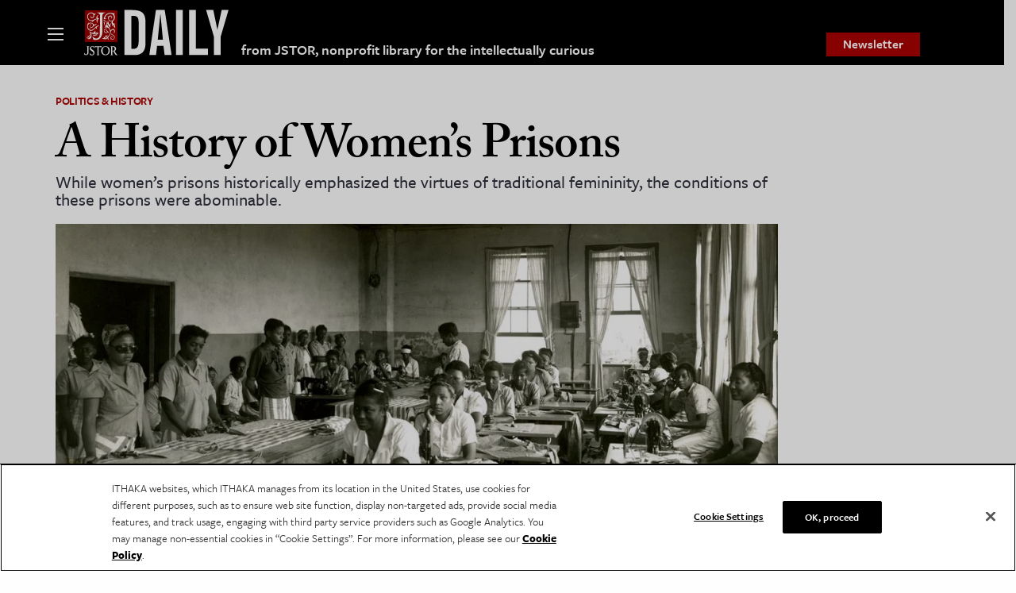

--- FILE ---
content_type: text/html; charset=utf-8
request_url: https://www.google.com/recaptcha/api2/anchor?ar=1&k=6Lfm4tgrAAAAADiGWR9xu848P_5K6B55HHfQmRy_&co=aHR0cHM6Ly9kYWlseS5qc3Rvci5vcmc6NDQz&hl=en&v=PoyoqOPhxBO7pBk68S4YbpHZ&size=invisible&anchor-ms=20000&execute-ms=30000&cb=cv9c4stzy1uv
body_size: 48755
content:
<!DOCTYPE HTML><html dir="ltr" lang="en"><head><meta http-equiv="Content-Type" content="text/html; charset=UTF-8">
<meta http-equiv="X-UA-Compatible" content="IE=edge">
<title>reCAPTCHA</title>
<style type="text/css">
/* cyrillic-ext */
@font-face {
  font-family: 'Roboto';
  font-style: normal;
  font-weight: 400;
  font-stretch: 100%;
  src: url(//fonts.gstatic.com/s/roboto/v48/KFO7CnqEu92Fr1ME7kSn66aGLdTylUAMa3GUBHMdazTgWw.woff2) format('woff2');
  unicode-range: U+0460-052F, U+1C80-1C8A, U+20B4, U+2DE0-2DFF, U+A640-A69F, U+FE2E-FE2F;
}
/* cyrillic */
@font-face {
  font-family: 'Roboto';
  font-style: normal;
  font-weight: 400;
  font-stretch: 100%;
  src: url(//fonts.gstatic.com/s/roboto/v48/KFO7CnqEu92Fr1ME7kSn66aGLdTylUAMa3iUBHMdazTgWw.woff2) format('woff2');
  unicode-range: U+0301, U+0400-045F, U+0490-0491, U+04B0-04B1, U+2116;
}
/* greek-ext */
@font-face {
  font-family: 'Roboto';
  font-style: normal;
  font-weight: 400;
  font-stretch: 100%;
  src: url(//fonts.gstatic.com/s/roboto/v48/KFO7CnqEu92Fr1ME7kSn66aGLdTylUAMa3CUBHMdazTgWw.woff2) format('woff2');
  unicode-range: U+1F00-1FFF;
}
/* greek */
@font-face {
  font-family: 'Roboto';
  font-style: normal;
  font-weight: 400;
  font-stretch: 100%;
  src: url(//fonts.gstatic.com/s/roboto/v48/KFO7CnqEu92Fr1ME7kSn66aGLdTylUAMa3-UBHMdazTgWw.woff2) format('woff2');
  unicode-range: U+0370-0377, U+037A-037F, U+0384-038A, U+038C, U+038E-03A1, U+03A3-03FF;
}
/* math */
@font-face {
  font-family: 'Roboto';
  font-style: normal;
  font-weight: 400;
  font-stretch: 100%;
  src: url(//fonts.gstatic.com/s/roboto/v48/KFO7CnqEu92Fr1ME7kSn66aGLdTylUAMawCUBHMdazTgWw.woff2) format('woff2');
  unicode-range: U+0302-0303, U+0305, U+0307-0308, U+0310, U+0312, U+0315, U+031A, U+0326-0327, U+032C, U+032F-0330, U+0332-0333, U+0338, U+033A, U+0346, U+034D, U+0391-03A1, U+03A3-03A9, U+03B1-03C9, U+03D1, U+03D5-03D6, U+03F0-03F1, U+03F4-03F5, U+2016-2017, U+2034-2038, U+203C, U+2040, U+2043, U+2047, U+2050, U+2057, U+205F, U+2070-2071, U+2074-208E, U+2090-209C, U+20D0-20DC, U+20E1, U+20E5-20EF, U+2100-2112, U+2114-2115, U+2117-2121, U+2123-214F, U+2190, U+2192, U+2194-21AE, U+21B0-21E5, U+21F1-21F2, U+21F4-2211, U+2213-2214, U+2216-22FF, U+2308-230B, U+2310, U+2319, U+231C-2321, U+2336-237A, U+237C, U+2395, U+239B-23B7, U+23D0, U+23DC-23E1, U+2474-2475, U+25AF, U+25B3, U+25B7, U+25BD, U+25C1, U+25CA, U+25CC, U+25FB, U+266D-266F, U+27C0-27FF, U+2900-2AFF, U+2B0E-2B11, U+2B30-2B4C, U+2BFE, U+3030, U+FF5B, U+FF5D, U+1D400-1D7FF, U+1EE00-1EEFF;
}
/* symbols */
@font-face {
  font-family: 'Roboto';
  font-style: normal;
  font-weight: 400;
  font-stretch: 100%;
  src: url(//fonts.gstatic.com/s/roboto/v48/KFO7CnqEu92Fr1ME7kSn66aGLdTylUAMaxKUBHMdazTgWw.woff2) format('woff2');
  unicode-range: U+0001-000C, U+000E-001F, U+007F-009F, U+20DD-20E0, U+20E2-20E4, U+2150-218F, U+2190, U+2192, U+2194-2199, U+21AF, U+21E6-21F0, U+21F3, U+2218-2219, U+2299, U+22C4-22C6, U+2300-243F, U+2440-244A, U+2460-24FF, U+25A0-27BF, U+2800-28FF, U+2921-2922, U+2981, U+29BF, U+29EB, U+2B00-2BFF, U+4DC0-4DFF, U+FFF9-FFFB, U+10140-1018E, U+10190-1019C, U+101A0, U+101D0-101FD, U+102E0-102FB, U+10E60-10E7E, U+1D2C0-1D2D3, U+1D2E0-1D37F, U+1F000-1F0FF, U+1F100-1F1AD, U+1F1E6-1F1FF, U+1F30D-1F30F, U+1F315, U+1F31C, U+1F31E, U+1F320-1F32C, U+1F336, U+1F378, U+1F37D, U+1F382, U+1F393-1F39F, U+1F3A7-1F3A8, U+1F3AC-1F3AF, U+1F3C2, U+1F3C4-1F3C6, U+1F3CA-1F3CE, U+1F3D4-1F3E0, U+1F3ED, U+1F3F1-1F3F3, U+1F3F5-1F3F7, U+1F408, U+1F415, U+1F41F, U+1F426, U+1F43F, U+1F441-1F442, U+1F444, U+1F446-1F449, U+1F44C-1F44E, U+1F453, U+1F46A, U+1F47D, U+1F4A3, U+1F4B0, U+1F4B3, U+1F4B9, U+1F4BB, U+1F4BF, U+1F4C8-1F4CB, U+1F4D6, U+1F4DA, U+1F4DF, U+1F4E3-1F4E6, U+1F4EA-1F4ED, U+1F4F7, U+1F4F9-1F4FB, U+1F4FD-1F4FE, U+1F503, U+1F507-1F50B, U+1F50D, U+1F512-1F513, U+1F53E-1F54A, U+1F54F-1F5FA, U+1F610, U+1F650-1F67F, U+1F687, U+1F68D, U+1F691, U+1F694, U+1F698, U+1F6AD, U+1F6B2, U+1F6B9-1F6BA, U+1F6BC, U+1F6C6-1F6CF, U+1F6D3-1F6D7, U+1F6E0-1F6EA, U+1F6F0-1F6F3, U+1F6F7-1F6FC, U+1F700-1F7FF, U+1F800-1F80B, U+1F810-1F847, U+1F850-1F859, U+1F860-1F887, U+1F890-1F8AD, U+1F8B0-1F8BB, U+1F8C0-1F8C1, U+1F900-1F90B, U+1F93B, U+1F946, U+1F984, U+1F996, U+1F9E9, U+1FA00-1FA6F, U+1FA70-1FA7C, U+1FA80-1FA89, U+1FA8F-1FAC6, U+1FACE-1FADC, U+1FADF-1FAE9, U+1FAF0-1FAF8, U+1FB00-1FBFF;
}
/* vietnamese */
@font-face {
  font-family: 'Roboto';
  font-style: normal;
  font-weight: 400;
  font-stretch: 100%;
  src: url(//fonts.gstatic.com/s/roboto/v48/KFO7CnqEu92Fr1ME7kSn66aGLdTylUAMa3OUBHMdazTgWw.woff2) format('woff2');
  unicode-range: U+0102-0103, U+0110-0111, U+0128-0129, U+0168-0169, U+01A0-01A1, U+01AF-01B0, U+0300-0301, U+0303-0304, U+0308-0309, U+0323, U+0329, U+1EA0-1EF9, U+20AB;
}
/* latin-ext */
@font-face {
  font-family: 'Roboto';
  font-style: normal;
  font-weight: 400;
  font-stretch: 100%;
  src: url(//fonts.gstatic.com/s/roboto/v48/KFO7CnqEu92Fr1ME7kSn66aGLdTylUAMa3KUBHMdazTgWw.woff2) format('woff2');
  unicode-range: U+0100-02BA, U+02BD-02C5, U+02C7-02CC, U+02CE-02D7, U+02DD-02FF, U+0304, U+0308, U+0329, U+1D00-1DBF, U+1E00-1E9F, U+1EF2-1EFF, U+2020, U+20A0-20AB, U+20AD-20C0, U+2113, U+2C60-2C7F, U+A720-A7FF;
}
/* latin */
@font-face {
  font-family: 'Roboto';
  font-style: normal;
  font-weight: 400;
  font-stretch: 100%;
  src: url(//fonts.gstatic.com/s/roboto/v48/KFO7CnqEu92Fr1ME7kSn66aGLdTylUAMa3yUBHMdazQ.woff2) format('woff2');
  unicode-range: U+0000-00FF, U+0131, U+0152-0153, U+02BB-02BC, U+02C6, U+02DA, U+02DC, U+0304, U+0308, U+0329, U+2000-206F, U+20AC, U+2122, U+2191, U+2193, U+2212, U+2215, U+FEFF, U+FFFD;
}
/* cyrillic-ext */
@font-face {
  font-family: 'Roboto';
  font-style: normal;
  font-weight: 500;
  font-stretch: 100%;
  src: url(//fonts.gstatic.com/s/roboto/v48/KFO7CnqEu92Fr1ME7kSn66aGLdTylUAMa3GUBHMdazTgWw.woff2) format('woff2');
  unicode-range: U+0460-052F, U+1C80-1C8A, U+20B4, U+2DE0-2DFF, U+A640-A69F, U+FE2E-FE2F;
}
/* cyrillic */
@font-face {
  font-family: 'Roboto';
  font-style: normal;
  font-weight: 500;
  font-stretch: 100%;
  src: url(//fonts.gstatic.com/s/roboto/v48/KFO7CnqEu92Fr1ME7kSn66aGLdTylUAMa3iUBHMdazTgWw.woff2) format('woff2');
  unicode-range: U+0301, U+0400-045F, U+0490-0491, U+04B0-04B1, U+2116;
}
/* greek-ext */
@font-face {
  font-family: 'Roboto';
  font-style: normal;
  font-weight: 500;
  font-stretch: 100%;
  src: url(//fonts.gstatic.com/s/roboto/v48/KFO7CnqEu92Fr1ME7kSn66aGLdTylUAMa3CUBHMdazTgWw.woff2) format('woff2');
  unicode-range: U+1F00-1FFF;
}
/* greek */
@font-face {
  font-family: 'Roboto';
  font-style: normal;
  font-weight: 500;
  font-stretch: 100%;
  src: url(//fonts.gstatic.com/s/roboto/v48/KFO7CnqEu92Fr1ME7kSn66aGLdTylUAMa3-UBHMdazTgWw.woff2) format('woff2');
  unicode-range: U+0370-0377, U+037A-037F, U+0384-038A, U+038C, U+038E-03A1, U+03A3-03FF;
}
/* math */
@font-face {
  font-family: 'Roboto';
  font-style: normal;
  font-weight: 500;
  font-stretch: 100%;
  src: url(//fonts.gstatic.com/s/roboto/v48/KFO7CnqEu92Fr1ME7kSn66aGLdTylUAMawCUBHMdazTgWw.woff2) format('woff2');
  unicode-range: U+0302-0303, U+0305, U+0307-0308, U+0310, U+0312, U+0315, U+031A, U+0326-0327, U+032C, U+032F-0330, U+0332-0333, U+0338, U+033A, U+0346, U+034D, U+0391-03A1, U+03A3-03A9, U+03B1-03C9, U+03D1, U+03D5-03D6, U+03F0-03F1, U+03F4-03F5, U+2016-2017, U+2034-2038, U+203C, U+2040, U+2043, U+2047, U+2050, U+2057, U+205F, U+2070-2071, U+2074-208E, U+2090-209C, U+20D0-20DC, U+20E1, U+20E5-20EF, U+2100-2112, U+2114-2115, U+2117-2121, U+2123-214F, U+2190, U+2192, U+2194-21AE, U+21B0-21E5, U+21F1-21F2, U+21F4-2211, U+2213-2214, U+2216-22FF, U+2308-230B, U+2310, U+2319, U+231C-2321, U+2336-237A, U+237C, U+2395, U+239B-23B7, U+23D0, U+23DC-23E1, U+2474-2475, U+25AF, U+25B3, U+25B7, U+25BD, U+25C1, U+25CA, U+25CC, U+25FB, U+266D-266F, U+27C0-27FF, U+2900-2AFF, U+2B0E-2B11, U+2B30-2B4C, U+2BFE, U+3030, U+FF5B, U+FF5D, U+1D400-1D7FF, U+1EE00-1EEFF;
}
/* symbols */
@font-face {
  font-family: 'Roboto';
  font-style: normal;
  font-weight: 500;
  font-stretch: 100%;
  src: url(//fonts.gstatic.com/s/roboto/v48/KFO7CnqEu92Fr1ME7kSn66aGLdTylUAMaxKUBHMdazTgWw.woff2) format('woff2');
  unicode-range: U+0001-000C, U+000E-001F, U+007F-009F, U+20DD-20E0, U+20E2-20E4, U+2150-218F, U+2190, U+2192, U+2194-2199, U+21AF, U+21E6-21F0, U+21F3, U+2218-2219, U+2299, U+22C4-22C6, U+2300-243F, U+2440-244A, U+2460-24FF, U+25A0-27BF, U+2800-28FF, U+2921-2922, U+2981, U+29BF, U+29EB, U+2B00-2BFF, U+4DC0-4DFF, U+FFF9-FFFB, U+10140-1018E, U+10190-1019C, U+101A0, U+101D0-101FD, U+102E0-102FB, U+10E60-10E7E, U+1D2C0-1D2D3, U+1D2E0-1D37F, U+1F000-1F0FF, U+1F100-1F1AD, U+1F1E6-1F1FF, U+1F30D-1F30F, U+1F315, U+1F31C, U+1F31E, U+1F320-1F32C, U+1F336, U+1F378, U+1F37D, U+1F382, U+1F393-1F39F, U+1F3A7-1F3A8, U+1F3AC-1F3AF, U+1F3C2, U+1F3C4-1F3C6, U+1F3CA-1F3CE, U+1F3D4-1F3E0, U+1F3ED, U+1F3F1-1F3F3, U+1F3F5-1F3F7, U+1F408, U+1F415, U+1F41F, U+1F426, U+1F43F, U+1F441-1F442, U+1F444, U+1F446-1F449, U+1F44C-1F44E, U+1F453, U+1F46A, U+1F47D, U+1F4A3, U+1F4B0, U+1F4B3, U+1F4B9, U+1F4BB, U+1F4BF, U+1F4C8-1F4CB, U+1F4D6, U+1F4DA, U+1F4DF, U+1F4E3-1F4E6, U+1F4EA-1F4ED, U+1F4F7, U+1F4F9-1F4FB, U+1F4FD-1F4FE, U+1F503, U+1F507-1F50B, U+1F50D, U+1F512-1F513, U+1F53E-1F54A, U+1F54F-1F5FA, U+1F610, U+1F650-1F67F, U+1F687, U+1F68D, U+1F691, U+1F694, U+1F698, U+1F6AD, U+1F6B2, U+1F6B9-1F6BA, U+1F6BC, U+1F6C6-1F6CF, U+1F6D3-1F6D7, U+1F6E0-1F6EA, U+1F6F0-1F6F3, U+1F6F7-1F6FC, U+1F700-1F7FF, U+1F800-1F80B, U+1F810-1F847, U+1F850-1F859, U+1F860-1F887, U+1F890-1F8AD, U+1F8B0-1F8BB, U+1F8C0-1F8C1, U+1F900-1F90B, U+1F93B, U+1F946, U+1F984, U+1F996, U+1F9E9, U+1FA00-1FA6F, U+1FA70-1FA7C, U+1FA80-1FA89, U+1FA8F-1FAC6, U+1FACE-1FADC, U+1FADF-1FAE9, U+1FAF0-1FAF8, U+1FB00-1FBFF;
}
/* vietnamese */
@font-face {
  font-family: 'Roboto';
  font-style: normal;
  font-weight: 500;
  font-stretch: 100%;
  src: url(//fonts.gstatic.com/s/roboto/v48/KFO7CnqEu92Fr1ME7kSn66aGLdTylUAMa3OUBHMdazTgWw.woff2) format('woff2');
  unicode-range: U+0102-0103, U+0110-0111, U+0128-0129, U+0168-0169, U+01A0-01A1, U+01AF-01B0, U+0300-0301, U+0303-0304, U+0308-0309, U+0323, U+0329, U+1EA0-1EF9, U+20AB;
}
/* latin-ext */
@font-face {
  font-family: 'Roboto';
  font-style: normal;
  font-weight: 500;
  font-stretch: 100%;
  src: url(//fonts.gstatic.com/s/roboto/v48/KFO7CnqEu92Fr1ME7kSn66aGLdTylUAMa3KUBHMdazTgWw.woff2) format('woff2');
  unicode-range: U+0100-02BA, U+02BD-02C5, U+02C7-02CC, U+02CE-02D7, U+02DD-02FF, U+0304, U+0308, U+0329, U+1D00-1DBF, U+1E00-1E9F, U+1EF2-1EFF, U+2020, U+20A0-20AB, U+20AD-20C0, U+2113, U+2C60-2C7F, U+A720-A7FF;
}
/* latin */
@font-face {
  font-family: 'Roboto';
  font-style: normal;
  font-weight: 500;
  font-stretch: 100%;
  src: url(//fonts.gstatic.com/s/roboto/v48/KFO7CnqEu92Fr1ME7kSn66aGLdTylUAMa3yUBHMdazQ.woff2) format('woff2');
  unicode-range: U+0000-00FF, U+0131, U+0152-0153, U+02BB-02BC, U+02C6, U+02DA, U+02DC, U+0304, U+0308, U+0329, U+2000-206F, U+20AC, U+2122, U+2191, U+2193, U+2212, U+2215, U+FEFF, U+FFFD;
}
/* cyrillic-ext */
@font-face {
  font-family: 'Roboto';
  font-style: normal;
  font-weight: 900;
  font-stretch: 100%;
  src: url(//fonts.gstatic.com/s/roboto/v48/KFO7CnqEu92Fr1ME7kSn66aGLdTylUAMa3GUBHMdazTgWw.woff2) format('woff2');
  unicode-range: U+0460-052F, U+1C80-1C8A, U+20B4, U+2DE0-2DFF, U+A640-A69F, U+FE2E-FE2F;
}
/* cyrillic */
@font-face {
  font-family: 'Roboto';
  font-style: normal;
  font-weight: 900;
  font-stretch: 100%;
  src: url(//fonts.gstatic.com/s/roboto/v48/KFO7CnqEu92Fr1ME7kSn66aGLdTylUAMa3iUBHMdazTgWw.woff2) format('woff2');
  unicode-range: U+0301, U+0400-045F, U+0490-0491, U+04B0-04B1, U+2116;
}
/* greek-ext */
@font-face {
  font-family: 'Roboto';
  font-style: normal;
  font-weight: 900;
  font-stretch: 100%;
  src: url(//fonts.gstatic.com/s/roboto/v48/KFO7CnqEu92Fr1ME7kSn66aGLdTylUAMa3CUBHMdazTgWw.woff2) format('woff2');
  unicode-range: U+1F00-1FFF;
}
/* greek */
@font-face {
  font-family: 'Roboto';
  font-style: normal;
  font-weight: 900;
  font-stretch: 100%;
  src: url(//fonts.gstatic.com/s/roboto/v48/KFO7CnqEu92Fr1ME7kSn66aGLdTylUAMa3-UBHMdazTgWw.woff2) format('woff2');
  unicode-range: U+0370-0377, U+037A-037F, U+0384-038A, U+038C, U+038E-03A1, U+03A3-03FF;
}
/* math */
@font-face {
  font-family: 'Roboto';
  font-style: normal;
  font-weight: 900;
  font-stretch: 100%;
  src: url(//fonts.gstatic.com/s/roboto/v48/KFO7CnqEu92Fr1ME7kSn66aGLdTylUAMawCUBHMdazTgWw.woff2) format('woff2');
  unicode-range: U+0302-0303, U+0305, U+0307-0308, U+0310, U+0312, U+0315, U+031A, U+0326-0327, U+032C, U+032F-0330, U+0332-0333, U+0338, U+033A, U+0346, U+034D, U+0391-03A1, U+03A3-03A9, U+03B1-03C9, U+03D1, U+03D5-03D6, U+03F0-03F1, U+03F4-03F5, U+2016-2017, U+2034-2038, U+203C, U+2040, U+2043, U+2047, U+2050, U+2057, U+205F, U+2070-2071, U+2074-208E, U+2090-209C, U+20D0-20DC, U+20E1, U+20E5-20EF, U+2100-2112, U+2114-2115, U+2117-2121, U+2123-214F, U+2190, U+2192, U+2194-21AE, U+21B0-21E5, U+21F1-21F2, U+21F4-2211, U+2213-2214, U+2216-22FF, U+2308-230B, U+2310, U+2319, U+231C-2321, U+2336-237A, U+237C, U+2395, U+239B-23B7, U+23D0, U+23DC-23E1, U+2474-2475, U+25AF, U+25B3, U+25B7, U+25BD, U+25C1, U+25CA, U+25CC, U+25FB, U+266D-266F, U+27C0-27FF, U+2900-2AFF, U+2B0E-2B11, U+2B30-2B4C, U+2BFE, U+3030, U+FF5B, U+FF5D, U+1D400-1D7FF, U+1EE00-1EEFF;
}
/* symbols */
@font-face {
  font-family: 'Roboto';
  font-style: normal;
  font-weight: 900;
  font-stretch: 100%;
  src: url(//fonts.gstatic.com/s/roboto/v48/KFO7CnqEu92Fr1ME7kSn66aGLdTylUAMaxKUBHMdazTgWw.woff2) format('woff2');
  unicode-range: U+0001-000C, U+000E-001F, U+007F-009F, U+20DD-20E0, U+20E2-20E4, U+2150-218F, U+2190, U+2192, U+2194-2199, U+21AF, U+21E6-21F0, U+21F3, U+2218-2219, U+2299, U+22C4-22C6, U+2300-243F, U+2440-244A, U+2460-24FF, U+25A0-27BF, U+2800-28FF, U+2921-2922, U+2981, U+29BF, U+29EB, U+2B00-2BFF, U+4DC0-4DFF, U+FFF9-FFFB, U+10140-1018E, U+10190-1019C, U+101A0, U+101D0-101FD, U+102E0-102FB, U+10E60-10E7E, U+1D2C0-1D2D3, U+1D2E0-1D37F, U+1F000-1F0FF, U+1F100-1F1AD, U+1F1E6-1F1FF, U+1F30D-1F30F, U+1F315, U+1F31C, U+1F31E, U+1F320-1F32C, U+1F336, U+1F378, U+1F37D, U+1F382, U+1F393-1F39F, U+1F3A7-1F3A8, U+1F3AC-1F3AF, U+1F3C2, U+1F3C4-1F3C6, U+1F3CA-1F3CE, U+1F3D4-1F3E0, U+1F3ED, U+1F3F1-1F3F3, U+1F3F5-1F3F7, U+1F408, U+1F415, U+1F41F, U+1F426, U+1F43F, U+1F441-1F442, U+1F444, U+1F446-1F449, U+1F44C-1F44E, U+1F453, U+1F46A, U+1F47D, U+1F4A3, U+1F4B0, U+1F4B3, U+1F4B9, U+1F4BB, U+1F4BF, U+1F4C8-1F4CB, U+1F4D6, U+1F4DA, U+1F4DF, U+1F4E3-1F4E6, U+1F4EA-1F4ED, U+1F4F7, U+1F4F9-1F4FB, U+1F4FD-1F4FE, U+1F503, U+1F507-1F50B, U+1F50D, U+1F512-1F513, U+1F53E-1F54A, U+1F54F-1F5FA, U+1F610, U+1F650-1F67F, U+1F687, U+1F68D, U+1F691, U+1F694, U+1F698, U+1F6AD, U+1F6B2, U+1F6B9-1F6BA, U+1F6BC, U+1F6C6-1F6CF, U+1F6D3-1F6D7, U+1F6E0-1F6EA, U+1F6F0-1F6F3, U+1F6F7-1F6FC, U+1F700-1F7FF, U+1F800-1F80B, U+1F810-1F847, U+1F850-1F859, U+1F860-1F887, U+1F890-1F8AD, U+1F8B0-1F8BB, U+1F8C0-1F8C1, U+1F900-1F90B, U+1F93B, U+1F946, U+1F984, U+1F996, U+1F9E9, U+1FA00-1FA6F, U+1FA70-1FA7C, U+1FA80-1FA89, U+1FA8F-1FAC6, U+1FACE-1FADC, U+1FADF-1FAE9, U+1FAF0-1FAF8, U+1FB00-1FBFF;
}
/* vietnamese */
@font-face {
  font-family: 'Roboto';
  font-style: normal;
  font-weight: 900;
  font-stretch: 100%;
  src: url(//fonts.gstatic.com/s/roboto/v48/KFO7CnqEu92Fr1ME7kSn66aGLdTylUAMa3OUBHMdazTgWw.woff2) format('woff2');
  unicode-range: U+0102-0103, U+0110-0111, U+0128-0129, U+0168-0169, U+01A0-01A1, U+01AF-01B0, U+0300-0301, U+0303-0304, U+0308-0309, U+0323, U+0329, U+1EA0-1EF9, U+20AB;
}
/* latin-ext */
@font-face {
  font-family: 'Roboto';
  font-style: normal;
  font-weight: 900;
  font-stretch: 100%;
  src: url(//fonts.gstatic.com/s/roboto/v48/KFO7CnqEu92Fr1ME7kSn66aGLdTylUAMa3KUBHMdazTgWw.woff2) format('woff2');
  unicode-range: U+0100-02BA, U+02BD-02C5, U+02C7-02CC, U+02CE-02D7, U+02DD-02FF, U+0304, U+0308, U+0329, U+1D00-1DBF, U+1E00-1E9F, U+1EF2-1EFF, U+2020, U+20A0-20AB, U+20AD-20C0, U+2113, U+2C60-2C7F, U+A720-A7FF;
}
/* latin */
@font-face {
  font-family: 'Roboto';
  font-style: normal;
  font-weight: 900;
  font-stretch: 100%;
  src: url(//fonts.gstatic.com/s/roboto/v48/KFO7CnqEu92Fr1ME7kSn66aGLdTylUAMa3yUBHMdazQ.woff2) format('woff2');
  unicode-range: U+0000-00FF, U+0131, U+0152-0153, U+02BB-02BC, U+02C6, U+02DA, U+02DC, U+0304, U+0308, U+0329, U+2000-206F, U+20AC, U+2122, U+2191, U+2193, U+2212, U+2215, U+FEFF, U+FFFD;
}

</style>
<link rel="stylesheet" type="text/css" href="https://www.gstatic.com/recaptcha/releases/PoyoqOPhxBO7pBk68S4YbpHZ/styles__ltr.css">
<script nonce="9Rz9D2UMaXulVWd_gMZCrg" type="text/javascript">window['__recaptcha_api'] = 'https://www.google.com/recaptcha/api2/';</script>
<script type="text/javascript" src="https://www.gstatic.com/recaptcha/releases/PoyoqOPhxBO7pBk68S4YbpHZ/recaptcha__en.js" nonce="9Rz9D2UMaXulVWd_gMZCrg">
      
    </script></head>
<body><div id="rc-anchor-alert" class="rc-anchor-alert"></div>
<input type="hidden" id="recaptcha-token" value="[base64]">
<script type="text/javascript" nonce="9Rz9D2UMaXulVWd_gMZCrg">
      recaptcha.anchor.Main.init("[\x22ainput\x22,[\x22bgdata\x22,\x22\x22,\[base64]/[base64]/[base64]/[base64]/cjw8ejpyPj4+eil9Y2F0Y2gobCl7dGhyb3cgbDt9fSxIPWZ1bmN0aW9uKHcsdCx6KXtpZih3PT0xOTR8fHc9PTIwOCl0LnZbd10/dC52W3ddLmNvbmNhdCh6KTp0LnZbd109b2Yoeix0KTtlbHNle2lmKHQuYkImJnchPTMxNylyZXR1cm47dz09NjZ8fHc9PTEyMnx8dz09NDcwfHx3PT00NHx8dz09NDE2fHx3PT0zOTd8fHc9PTQyMXx8dz09Njh8fHc9PTcwfHx3PT0xODQ/[base64]/[base64]/[base64]/bmV3IGRbVl0oSlswXSk6cD09Mj9uZXcgZFtWXShKWzBdLEpbMV0pOnA9PTM/bmV3IGRbVl0oSlswXSxKWzFdLEpbMl0pOnA9PTQ/[base64]/[base64]/[base64]/[base64]\x22,\[base64]\\u003d\x22,\x22MnDCnMKbw4Fqwq5pw47CiMKGKlV9JsOYC8KDDXvDli3DicK0wqEuwpFrwr7CgVQqY2XCscKkwpjDksKgw6vCiQ4sFH0Aw5Unw4jCh11/N23CsXfDncOmw5rDngHCnsO2B2jCgsK9SynDmcOnw4c4UsOPw77CvmfDocOxOMKOZMOZwpPDtVfCncK3QMONw7zDpTNPw4BsSMOEwpvDpVQ/wpIDwrbCnkrDlyIUw47CrHnDgQ4HEMKwNCjCjWt3B8KtD3sBLMKeGMKjWBfCgSDDicODSX1yw6lUwrcjB8Kyw5TCkMKdRkDCjsOLw6Qlw4s1wo53YQrCpcOBwrAHwrfDoh/CuTPChMObI8KodSN8UQlTw7TDsywLw53DvMKHwr7DtzRoOVfCs8OEL8KWwrZPW3oJdMKAKsODPw1/XH3DrcOnZWF+wpJIwok0BcKDw7fDpMO/GcOGw4QSRsO7wrLCvWrDlhB/NWtGN8O8w5cvw4J5Q0MOw7PDlnPCjsO2FMOBRzPCrcKow48Ow7M7ZsOADUjDlVLClMOSwpFcTsKNZXcsw4/CsMO6w7hDw67Dp8KDR8OzHC17wpRjEllDwp5NwpDCjgvDrwfCg8KSwofDlsKEeALDuMKCXFxaw7jCqgAnwrwxSz1ew4bDpMOZw7TDncKaVsKAwr7CosODQMOraMO+AcOfwooIVcOrFcK7EcO+JVvCrXjCsFLCoMOYDQnCuMKxWXvDq8O1MMKNV8KUFsO6woLDjA/DjMOywoctEsK+esOnGVoCQMOcw4HCuMKDw4QHwo3DlSnChsOJNhPDgcK0Wmd8wobDvcKGwroUwrrCpi7CjMOuw5tYwpXCv8KIL8KXw6E/[base64]/Di8OZPcKBw5/ClMOQwqcPbDTDrFTDmkdDw7BnFsO7wqVlGsOVw6gfNMKvLsOQwocww4xediLCuMKWGRHDmA7Cgy7CvcKsc8OUwpUswo3DrD5vDDcFw4F5wpsiO8KIIGLDozZJV0jCq8KUwqpuesKQNsKHwqIqZsOBw5lUOEcbwrnDucKmYXLCnMOMwqTCnMKAZx1jw55/PzZaOC3DogR8Xnh0wo7Dp0JsflkMf8OtwpXDh8KxwrjDiVFVLQ3CjcK/D8KePsOpw6zCh2YNw7McJGvDtWgIwrvCmAwzw4jDqA3CoMOIQ8Kaw7Y9w7pvwpIdwoYuwrJvw4TCnggDAsKQfMOFBwzCrnTCkCEnfzQ+wq4Tw6FOw4Zdw6NrwpXCqsK5SsOgwovCmz55w4oQwrHCvQ0kwqV0wqbDt8OzPQ3CgS5kEcOmwqR/w78pw6XCi3fDmsKmw4hiP1smwq4bw7NOwrgyIlEYwqDDhcKyO8Ohw6TCkFMywpIHBDt5w77CpMKqw556w4rDhTMiw6XDty9gZMOKVMKLw5fCqE0YwoTDpR8JHXnChj4Kw4I5w4rDtlVNwr00cCHCn8KnwprClE/DkMONwpoaUsO5RMKucjUDwrLDvjHCgcOtUzJqPTIpRi7ChkIMUFBlw507Szowe8KVwqkjwq/[base64]/DrC80EsOtw7YnwpLCkRvDnT/Dr8KLwqdFAGkWZsO9ZjLCmsObKhPDvcOww7V2wpwBNsOWwolDccO/[base64]/wqHDsRXDpCEseMK6woLCklIYUsK4LHrDg8Onwrkgwo7Cr2oKwpDCssO9w63Dv8KBEsKxwq7DvXlBOsOpwpNvwroFwptjD2shI1MfEsKFwp/Dp8KMJsOywrHClzdCw7/Ct2ESwrlyw7opw7ECd8O6EsOGw68XYcOmwq0fbhdewrkOPFxFw7gzCsOMwpfCkDzDvcKGwonCuxrDtgzCjsOnU8OhTcKEwqRjwoglEcKkwpIoAcKUw60uw4/DinvDvGkzaUbCuSImF8KiwpnDlMOtRWLCrUUxwrMzw41owrvCnworQXDDvMO9wo8CwqXDnMKpw7JJdnhcwqDDuMK8wpXDkMKWwowUXMKDw5PDosOwEMK/EcKdOzULfsOmw4rCpFobw7/[base64]/Cs3/CgQ3DlcOrwqrCrcK4wq9bwoF0QcOkVMO+MzQkw558w7tOIzbDjMO+aHZVwpfDtUXCoSvCqWHCrA3CvcOlw45swod/w5dDRwfCokrDvRfDg8KWbS1JKMOWeWlhaXvCrjltVxbDlVxJDsOYwrs/[base64]/DosKpw4rDrmBwLS8kw7hQw4cGMRTDmwQRwrfCjcOtHmkBB8KJw7vCpUEJw6dnVcOgw4kaTlTCmk3DqsO2TMKGb0YpLsKpwqt2w5nCg1o3EXYQXTtDw7LCulMaw7NuwqVFBRnDg8OdwqfDtR4aecOtCsK9w7drNDtewpgvN8K5YsKbX35vFRfDvMO0wr/Cl8KOIMOKw4XCoHUlwpnDrsOJQMKawqEywpzDuzBAwr3CjMOdScOkNsOJwq3CvMKvQcOow6Ffw5bCtMKsQRIwwozCt1lPw7lYLkpDw6zDtS3DoXnDrcOIJj3CmcOSVXhoeRU/wq4ZdicXQ8O7X2hUHFI9dBtgCsOIEMKrAcKdAMKCwr4yAcOXIsOoax/Dj8ORN1LCmTbDmcOLd8O3DHt/ZcKdRgjCpMOFTMO7w7VveMO4N17CnG1qXsK4wprCrQ7CgMKvVTY6Gz/[base64]/wrLDvMOZw63DsU3CkFzClcKLGi/[base64]/[base64]/Cu2VefcKDwoNjOzbDtBopVMKJwoPDtGtgwo3CkcOHcjTCkzTCtMK7CcOeSVvDrsO/Azw4TkI5UksFw5PCnwzCmilkw7XCrzTCikd7C8OFwo3DsnzDsVsmw57DhcO7HAHCvsO7c8KdeVEmSBTDoRYZwocpwpDDoCjDkgYpwoPDssKMJ8KuCMKuwrPDqsKgw6V8KsOrK8K1AFjCtyDDqHk2Bg/CtcO8wqUIdHNww4XDlX8qXxXCgnM9b8KxfnUDw5PCrTPCkHMfw45OwolRGw/DtsKcI1kXKjxSw6bCuRJwwpDCisKnXjjDvcKHw7/Dim/DiWDCjMKCwoLCsMK4w7w7S8OWwr/CjWHCnVfCr3/CoX47wpd0w5zDoRfDij8yKMKoWsKZwodmw79FESvCqjBZwp0WI8KYKwFow7s7wrd7woNvw5LChsOuw63DkcKiwpwxw51Lw4LCkcKndjzDq8ODFsOpwrdoesKCSDYHw7BAw47Dl8KeKABEwr0uw4fCtBRLw7J0TjUZCMKaGy/[base64]/DkTtpUXnDqMKRw5bDjcKxw4LCgXNCEWvCt3J7W8Olw6XDssKrw4bCs1rDsxoeC0EyLS5jUHLCmkjClMKJwprDlsKXCMOVwr3DsMObYEbDm2zDjyzDiMOXJsOJwpXDpcKjw57Dn8K/BDNSwqVQwqjDkFd9wqLCisObw5c+w6pKwpzDu8KYeTvDkXPDvsOdwooNw64Mb8K4w5XCjUTDgsOZw7zDh8OheRnCrcOtw77DjDHChcKYV0/[base64]/DthTDkWQmRRjDgMKGPcO/OcKhwoEdw58gUMObNEJ7woHDu8OPw5TCpMKAH3ckHcK6NMKTw6bDtMO/JMKwNsK/[base64]/ClMKUaE4VAMKtw7JFwqEOTWrDiFLDpMKAw5PDqMOONsKAwr/CjMOBGWYoTksGCsKidcOsw7PDr0XCjDsjwpLCq8KZw7LDowDDgl3DnDjCk2DCuHYowqM2wpsrw4ANwpfDmCpOw7h7w73CmMOkIcK8w5Y9cMKAw4jDu0bCg2xxWlwXD8Oma1HCrcKsw5Y/d3PCj8KEC8ORfzYpwpd1eVlaCx8zwrlbSkUaw4Yiw7dcXsOdw7VMesOwwp/CmFF3acKawqfCq8O5F8O4eMO1eEvDnMO4wqoiw590wqF8WMO5w5tiw5XCjcKUCMKBG0PCp8KWwrzDu8KdS8OlWcOAwo8NwqJGRAInw4zDg8ObwrjCsw/[base64]/wrEtwqrDncKGwqkaZh9NfnY6w4VVa8OZw6gaPcK2QhJxwp/[base64]/Ds116ShxAw6fCvcKZCR1lwp/DnWAowrE6w7vCkTLCvSPCjx3DicOzQsKiw71iwoojw7YCfMOnwqjCug40YsOAaHfDjkTCksOZcB/CsjZBUGBdaMKhFT5ewqMpwrjDqFJqw4PDhMODw47CundgOMK6wrXCicOLwp13w7sNLG1tXTjCthbDsiDDpXzCgcKrIsK/wp3DmT/CoWYtw6UvR8KSKU/CksKgw6HCiMKoIsKtBgdgw7MjwoQowrM0woZeYcOdEB8PaG1RTsKNE1TClsK4w5JvwoHDuDViwp0IwqQwwp1RT3NyP2cVDsO1WiPCmXfCocOiS3MgwrXDrcKmwpI5wofCj38rEVQ8w6nDicOHJ8OUP8OXw7FrdhLCvSnClTREwpx0bcKqwo/CrcOCG8KhVSfDgcKPccKWecKbPRLCqsO1w4rCjz7DmzMjwrAObMKTwro+wrXCgMK1SR7Ch8OAwpQCLFh4w4UjQD1Kw5l5RcO/[base64]/Qk3DnCrCoAJ/w44wEQVdwpJeEsOWTTt5woXCpyrDosKTw5BpwpbDtcOVwr3CqDAENcK5wrnDsMKEecKhfj3CnBDDqm3DvsOGcsKBw40mwp/[base64]/DsEvDj0UewoTDl8KMw7kCwrbDucKbL8OVw7V/w4XCjcO/wqnDn8KGw4TDhVTCkQrDpldYbsK+N8OCeCViwpcDw4JAw7zDv8OWWz/DqRNFMsKDOCDDkAIkVMOeworCjMOpw4fClMOgDU3DvsKsw48Fw5fDml/Dt20KwrzDkmgXwqjCm8OsRcKvwozDjcKyADcYwr/Dn0gzGMKDwpEBYMOowo4uS1MsBsObA8OvQWLDpF98wphQw5rDosKEwqweacOMw63CjsOgwpLDt3bDo3VfwpvCjsKewrXCm8KFSsKTw548XX4SeMOUw73DoTtDID7Cn8OWfXJ/woLDpTtQwoptFMKMOcKMdsOaZz0hC8OLw6DClXc7w6AyMMKywr0Ma1vCkcOjw5jCisOCZMOeLlLDhCMvwrw6wpNGOBfDn8KbDcOAwoQFYsOmTnTCh8O+wrzCoAMqwqZVRcKLw7BlQMK0LUhlw7oqwrPDkMOGwrtCwpgpw7MhUVjCn8KSwr/Cs8O5w50hC8OGw5bCjnFjwrvDoMOvw6jDsFcXF8KqwrQXEBN8J8O/w5vDu8KmwrNOSANqw6kdw5DCkSPCiQBiUcOFw6jCnBTDicKLOcO3Y8OpwokSwrF8BmEBw4HCpX3CmcO2C8O/w6ZWw6ZfN8Oswqx1wrvDjD99MB8HFUNuw7ZVfcKYw7Jtw7/DgMO1w6kWw4fCp2PCi8KDwoHDqjvDlgguw7szDCXDr0ZywrfDplTCm0vCuMObw5/DjcKTDsKSw79gwrAJXX5YeXV4w69Gw4bDlVvDvcOXwovCvcOnwqfDq8KDUnlDSA88FxtcB33CgMOSwoUkw6tuFMK/[base64]/CjMOkJ8K3wp3DtMKow5MWw5zDnsOewqRQUjM8wr3CgsOcTW/DlcOlQ8OuwqYhX8OwWF5WfmjDtMKJScOKwpfCocOJfFvCijrDiVXChyV+a8KQCsKRwqzCmcKowpwfwp8fO35ib8Kbw4smSsO4ayfDmMK2WmLCixU7BHZYdVLCocKiw5QhEC3CqsKNYGfDlw/[base64]/DuMOEwrTDoGZZS8KlcUM7fsOpw699w5haBkPDmSBDw6R5w6PCmcKTw6smO8OKwr3Cp8OUKW3CncKPw4RCw5JSwp8GZcK6wq52w79XVyHDj07DrcOKw4oiw5oIw43CqsKJHsKvTS/[base64]/CkilvwqHCnHEewr7CpDzCp8KGBTsjwr7CpsOVw6PChX3CocO5B8ORYV0CESIDa8ONwo3DtWlMaCLDssOowrjDosO+ZcKaw7QAVyXCqsOyXS4WwpzCvsOhw6Nfw7YAw43CqsOSfXohXMOlFsKww5PClcOxdcOKw5IsHcK5woTDtgp9aMOXS8OKBsOCBMKKAw/DpcO0SlpkOTREwp9+HAN3PcKRwpBnVwkEw6cww6DDoSDCt1ZKwqd0cijCj8Kfwq4/PMOewrgKwr7Dg33CvQJ+AH/CqsKZD8OwNUHDt3vDhgExwrXCt1Z1NcKww4hkFhjCnMO3wpnDvcOlw7PDrsOWV8OQDsKYfMO9dsOiw6pZYsKKWjcKwp/DpXDDuMK7bsO5w5M6V8OVQMOHw7J2w5UYwovCmcKZdBbDuDLCgUJVwqHCiH/DrcOnL8Kaw68yTMKdLxNNwoA/[base64]/CncKdAXkgEjI/woHCm8KlEsOjw4bClsKnLMKqXsOLRQbDrMOeP0PCmMOrFR9zw5EeSGoQwo9dwoIqAsOrw5M6w5vCjcOIwrImD2rCjFAwJE7DggbDv8Kvw7bCgMOXJsOrw6nDsEZSw7R1acK6w5p+VXfCl8KNeMKbw6oqwp9CBlAXKsKlw6LDnMOANcOkJMOIwp/Dq0F3wrHCusKqN8OOLxLDoEU0wprDgcKqwrTDl8Kow4NILMO/wp8TJsK8SgM6wobCsjAyWQU4EirCm1PDhhs3Wx/Cl8Knw4osTMOoBDxXwpJPGMO4w7JIw5/CqHc7IcO2wp5yVcK6wqo1fUhRw705wrwywo3Dk8Kbw6/DlFB/w5Vew6/DhgFpYMOWwoNCZcK7JRXCuwHDqmI0VsKGa1DCsCBNF8KcCsKDw6/CqzvCt0Naw6ICwr1ZwrByw4/DosK2w6nDn8O7PwLDhXx1RT1OVC8PwqYcwo9rw4cFw552LFrCoD/[base64]/JmXChErCo17CpTs6ZMOgaMKmQjLCgCfDvg/DpiLDs8OqJcKBwp/CpcOFw7YrAAHCjMOUEsOkw5LCmMKhI8O8ewoNO2zDrcO8TMKsGF1xw6lDwqrCtgcOw4zDoMKIwp8Gwp4weHYbKiJsw5lfwpfCiSYFHMKLwqnCqwYafx/DjAZBFsKURsO/ShbDi8OzwqUUFcKrIRJdw6xjw7DDk8OMKQjDgUzDocK8G2A+w73CjMKDw4zDj8OOwrvDtV07wr/CvTfCgMOlPEBybSQ2wozCs8Kuw6rDncKfw6kbdwZwaW1Vw4DDjnrCtU/CpsOvwojDkMKncSvDh3fCsMKXw6bDk8KKw4IiSHvDlSc/[base64]/[base64]/w4HDlHJCcsOTKsK7w7dlw4YIOALDi8OnwojDmWZ1w6bCpEYRw4XDrktiwoTDo0cTwrFPLS7CmV/Dg8KRwqDCqcK2wo0Gw7LCqcKCAFvDmsKFWsOjwpN2wqE+wp7Cih8Jw6MMw5HCojARw6HDvsO2wodzdDrDkFwDw43CqBjDgifCgcKOJcOCeMKvw4/Cl8K8wqXCrMKyPMKowp/[base64]/TRnDpybDqsKvcsKXw6PCncK2cTTDuMK7HwLDtMKeCRkkHsKYZsOlwr/DlSHDg8Kqw53Dl8K7wo3Dr1JpET0OwqU6fD7Ds8Kdw5s0w5N4w5kawqnCscK2Kjs4w5Fzw6nCrVfDj8OfdMOHCsO9wrzDp8KfakR/woFMXXgEX8KCw7XChiDDr8K4wpUgf8KLATwDw7bDswPDgWrCkTnClMO/[base64]/L8O1DsKTwq/DqkN+RsOew6rCsToow7nCrcOzwoBCw6DCp8K/WR3CusOKe30OwqTCh8KvwokawpkBwo7Dgy5Dw57DllUlwr/[base64]/AgbDpcKpw5RwwqJZZmnDqlcSfcKrwpN+DsO7ZUvCqMK2wpLCty/DlcKGw4Rww4drA8OCa8KKwpfDrMKJdQ/Cp8ORw47ClMKQbCbCqXfDmChcw6ISwq/Cn8OOdkvDk23CqMOqKhjCgcOTwoxpLcOhw4p/w4YGGDcmW8KLdn/CvcO+w4BHw5nCv8KDw4kFAFbChm/DoDN4w7pkwrU8bFkVw5tgdSzDsRQMw6jDrMOCVDB8w5N7w4UKwr7DrlrCrCTCksOgw5HDncK8by1JacK9wpHDpyjDtwAXJMO2O8OOwooCLMOGworCmcO+wrnDqMOfTilGTj/[base64]/Ci8KXwpInwovCux3DlMOgDCRHP3bDhcOyWiQQw7HDgBPCv8OHw6JIPkQswoApMMOmZsOVw7IVw5wQRMKUw6/CsMKSRMKBwr9qOj/DtHdLQ8KadxTCnX4nw4LCpWIJw5hePMKVOX/CnD/CrsOrTnTCpnp/[base64]/NVErwowOwrXCqsKQwoDDnMK7w67Cs8KTwocww6A5GBMFwpUASsKQw6LDmQxXMCkrW8OIw63DnMOGHUTDqm3DhgJGNMOfw7DDtMKoworCvgUYwrnCqcOeV8OWwqMVEiXCnMOqTlcaw67DpBbCoicTwoA4AVpPF2/[base64]/DmMKSfzQRacOJB8K8bMOHw4DCg8OFTcOjVcKNwpx/[base64]/CrMKKw77CnlRIwrzCvCRLCAbDtzbDuRpWwqLCm8KpacOpwpfDsMKJw5o3V2TCnT3ChMOow7DCkjIWw6ISUMOpw5zCo8Krw4DCvMKkIsOfDcK9w57DkcOIwpbCrizCkGokw7vCmAnCjnJFw7zCvg8BwpPDuVsuwrzCrH/[base64]/[base64]/DuCPCm8Kiw7DDvSZNeMOGw54IE2kjfHnCmsO4ZkXDoMKHw5t/w4ATSVfDgC4ZwrjDrMKPw6jCqcKUw6REWEgwLEZ4fhvCu8OFAGlWw6nCtFPCr2A8wpcwwr8hwoTDosOWwoorw6zClcKXwpjDuAzDpwPDrBJDwoY9DmnDqMKTw5DCjsKTwp3DmcO4csKgUsOdw4rCuk3Cn8KSwp1WwpnCiGJKw4bDn8KyLDMBwr/Du3LDtgHDhcOFworCiVs4wol7wrnCh8OqBcKVSMOUe05oJScfKMKawpE9wqoJeGgSZsOWIV0rIyfDjxJRc8OIAD4uHMKoBXnCuU3CgGIVw5R+w7LCr8OLw7BJwpPDhhEwDDNJwpHCt8Oww4/[base64]/CrcKJPMOuw6vDgG1Pw6DDpltBwrhxwr3DqiXDpMO8wq10F8KgwoHDksOLw7bDqcK8wphxHB7Cr31HKMOSwpzDp8O7w7TDhMKnwq/CgcKtLcOFGETCs8OlwqQSC1gsH8OBIi7DhsK6wovCrcOYWsKRwpHDhE3DoMKGwq/[base64]/Do356wr13JwFkKjvCksOwQXAFw4FCwrI6TDNVIGUMw4PDosKswod0woQFDXdFVcKsPzJiKMOwwoTCi8O/G8OGRcKqwonCocO0CcKYBcKOw5FOw6g5wo7CmsKhw4E+wo84w43DmMKTDsKgRsKeaRvDisKLw50gC0HCp8ONH3HDuBnDqmLCgkQPdW/CnzTDnHV9G0prY8Ofc8KBw6J4IC/ChzZBFcKSSyJ8wo9Ew7PDksKIKMKwwq7ChsKYw784w4RXOcKAC2/[base64]/CqXrCo8K8w7TDhULDh3zCnsKvUnBsNsKRw50BEnnDpMKkwq0qKlXCmMKJRcKzKgE0E8KRch05DsKQcMKFN2MfbcKMw4LDocKeCcKESg4ew5jDljsMw6rDly3DhMKHw6c3En3ChcKsRcOcLcOEccOMHipLwo1nw6DCnR/[base64]/DjMO1Ihwbw69OX8OOTMOpaHI7w649NMOPw6nChcKQWTnCksOfJlkRw6godw1eWsKgwo7CnmhmKcO0w5TDrcKewqnDlk/Cj8Opw7HDs8OPccOOwp3DvsKDGsOQwq/[base64]/[base64]/wr/DjSo3wrBUGHjDoxcBwqTDqyLDqWF+wrbDjnPDgEPCpsOsw7lBLcKHNcKjw7jDk8K+VWQqw7LDtsO8KBgKVMOicA7Dqmcbw5LDgk9ePcOQwq5ICS/[base64]/[base64]/CqsOnIcOUw7LDrcOiw5dWLBc5UHkOYCkLw7TDicOxwrLDtGkMWi8SwoDChTx7DsOmbUI/X8OEAg4BVhDDmsORwqBebn7DtG3ChmXCsMOuBsKww7Mua8KYw6/DuHvCkEHCujrDksK6J20FwrB3wq3CuFzDhBsFw61PMBoaesKJC8Olw5XCt8OHfljDnsKGbsOewpoAVMKHw6d0wqfDnQAFc8KmZSx5R8Oqwq1Tw5LCmz/CvFEjdCDDkcKzwpZawqTCh3zCpcKAwqNOw45wOzDChjJpwrHCgsKsPMKVw5pFw6ZWQsO5c2wEw7bCgAzDl8OYw55vdhM3XmvCn2DCqAI2wrPChT/Cr8OWBX/CpsKKFUbCpMKbA3RUw6HDpMO7wojDpsOmCkgCDsKlw7VTKH1gwr0/[base64]/GjbDg8K/OMOQwpHCkV/[base64]/[base64]/eMKQDcOQO8O8ajXCpMKzLsOowqQ9MQt1wo7CshzCpSjChcOORAvDmz9ywpJbBsOqwrVuwqgbQcKPP8K4Vl0yHzUuw7o2w6zDshbDoF05w6vDhcOubVhlc8O1wofDklAmw4JEZ8O8w7DDgsOKw5bCsUHCqFxEZGUpWcKKMcK/YMOKfMK5wq5lwqBcw7gJLcOLw6Z5HcOuSkBDW8OswrQzw5fCqhQ8cS9Jw5VTw6nDt2lQwrLCpsOqEiwbCsK1H1DCmDfCosKDSsOKEU/[base64]/w4jCnwxhw7t4wrHCmVFhIMO+LMOTATvDqWZmCcO4woNDwrbCvBtpwphaw6k+e8KNw69Jw5TDpcK7wp1jcnfCu0/DtcKvaVLDr8OiHU7CisOfwroBI0MgM1hQw7ULVsKrH2kCTncaPMOyKsKswrcmbyDDpWgzw6cYwrhcw4LCnWnCkMOEUWI+HcKiNXB7AGLDuX58LcKSw4suTsK8dE/CvzAoJgjDjcO6wpLDj8KSw4fDo2PDl8KWJVjCmsOMw5jDkMKUw4N3EFkAw6UZIsKRw445w5o1D8K2HS3DicKTw7vDrMOrwrvDvyVnw44JH8O/w4/DinbDm8KsCcKpw5ppwpN6w4hGwoJDdlvDklAmw4wsaMOxw6V/P8K4ccOmMD1nw7zDqQDCs3TCmUrDuWbCiErDvkUudATDmlbDom0aTcO6wqYMwoZqwqgAw5Z9w5s+O8OhImzCi1VwCcKZw4M7XgpOwrxfb8Kbw7pQwpHCs8OawqpXBsKRwqAdMMKmwoTDqMKew4bCgzdNwrjCiTMgK8KvMcKzacKSw49ewpAsw5xjZHLCusOaJ2/ClsKiLgoFw5/[base64]/w6zClj4fFhfDhsKxwpoQw57DlFxpBsKowpnCmjvDqmhVwoLDk8ORw5nCssOlw7lCQcO/PHwEVMKBaXdJOSNmwpDDoC5jwrYUwppJw5HDoD5iwrPCmxowwrJgwod9eCLDqMKuwrMzw4ZQMQdlw6Z/w7nCrMOnOkBqO3DDg3DCssKLwqTDqygMwoA0w57DtnPDuMKyw47ClVxNw5Jjw4k6L8KHwq/DrDLDiFEMfkV6wrfCgyrDvC7DhFB7wozChy7DrUU1wqkXw6rDoAfCj8Kmc8KWwrjDt8Otw4o8PCZ7w5FkL8K/wpbCj2HCtcKgw6wRwp3CrsK5w47Cuw1KwpPCjABmJsO/Gy1Qwp/Dk8OCw4XDkWZddMOuB8OZw5lTesOANjBmwq87e8Ovw4ZNw4A1w7vCtWYRwqnDmcOiw77CucOtDmMIFMOjKyjDsnHDuA1cwrbCn8KJwqzDghTDl8K5KyXDoMKHwrnClsKrbk/CrHXChnU1wpXDj8O7DsOWWcOBw69jwo/DjsODwroTw6PCg8KBw7jCgjzCpxIIasOxw55NfS/Dk8K0w7PCvcK3wqfCh0nDssOGw7bCpVTDo8Opw5HDpMKfw6FQSidRGMKYwrojwrknNcOCFWgTd8O2WDXDu8KYcsKUw6bCmzXCvxB7SDh+wqTDniQhcHzCkcKMKg3DgcOFw7JUNXTCqibDtsO/w5UYw6TDhsOafSfCnMO1w5E3WcKWwpzDucK/ByEkWXTDg2oRwpxPEsKZJ8OswqspwoUYw7nCvcOLFMKow6drwo7CiMOpwr07w5nCt07DtcORJ3Rewo3DsnQQKMKdZ8OvwqTChMOtw7nDjV/[base64]/Dk1DDrRIdPcKswqrCoz0zwr7Dj8KmMWsswqTDlMOFJMKTdgrCiAvCni5RwqxpWG7CpMOVwpdOIUzDoEHDjcOIMB/DnsKiG0VSKcKXIDtDwrfDg8ODd2QIw6hqTyJJwr0xBgTDqsKMwrw8HsOFw5vChMKEDQrClcO9w63DtA3Di8O5w54Ywo8QJ2vDjMK1PcOABzTCrcOMNGLCi8Khwqd3TSsAw6ooN2h2eMOGwqZ/[base64]/Ti4+w5RpfVQDw6N/S0TDmjbCsGUYw495w7kkwodww6M/wobDlE1WLcO2wr/DrSw8wo7Cp0jCjsKIIMKcwojDvMKXwpvCjcOew6fDvUvCnA1Bw6HCvFZ4DMK4w4onwpHCkA/[base64]/CnRfCkMOyChBOw5Ujw5l4w6XDnsOIRScwZ8OTwrHCqzvDuCXDiMKewpzCm1EPVy9wwoJcwojCo2LCmF3CsyBPwqrCg2jDuFTCoSfDq8O6wokHw75eADfDrsO0wr8/[base64]/[base64]/NcOtLcKJw5jDk303VcODMsOfaFrDiQbCqnPDjXdWR2jCpBs/w53DvXfCilxCVMOVw4DCrMOcwrnCmjRdLsOgSw4Bw6Zrw53DtTfDqcK2w5sOwoLDucOJWcKiSsKqUsOnUMO+wp1XccKHTTQ4IcKjw4HCmMORwoPDucK2wozCjMOxCWdZf0TCpcOJSndVeUEfS2sBw4/CvMKkQjrCn8OYbm/[base64]/w7VFVMO/M0sBw5Qxw45VwoFnNwRFGjnDncOzV1/CgD0fwrrDksKpw5XCqHPDumnDmsKgw5siwp7Cn2t1X8ODw4s7woXCjDDDu0fDgMOCw6TDmjDDj8K8wrXDm0PDscK9wonCmsKCwoPDpX4fA8Ofw4wGwqbCosKZfzbCtcKJbiPDqyPDskNxw6/DoUPDq2jDnsONIGXCpcOEw7pEKcOPDggXYgHCtFNvwqR4Ch3CnxjDpcOowr4fwp1Gw6dKFsOFwrhFY8K6wpYKcic9w4TCjcK6ecOvZmRkwpNnGsKNwqBWYh5uw4LCm8OMw5QAFETCl8O8G8OCwqHDhcOSw7LDki/DtcKIOhvCqWDDnXDCnmB0N8OywpPCpyDCrFoHaiTDizc7w6HDsMOVHHg4w6xWwooVwo7DocOXwqoAwr0pwqvDk8KPOcO+ccKIOcK+wpTCgsKzwoMQcMOcej1Ww6nCpcOda3ZYKX1/I2hnw7TDjnk/BgkiYn/DkRzDuSHCkiYowoLDojcOw6fDiwPCuMODwr42Zg8bPsK8J13DucK2w5UoWjbDuXB1w7nCl8KTAMOsZhrDuws6w4E0wrB9BMOHLcO0w5/[base64]/ZcOyMMOtRSHCs8O+TV/[base64]/Cqxlow6XDr8ONCArClhwbw6sVw63DosO9w7cqw4DCvk0Sw6MQw7EKcFTCosOmT8OCIsOsOcKnIsK1LEVVbCZySXvCuMOAw7bCtmF6w6B9w4/DnsO1d8OvwpHCkXYHwoFxDCDCnD/[base64]/DvcKlw41FGUQRM8Orwr3CqzxSFxfDvzjCk8OtwrlYw6/[base64]/[base64]/[base64]/fsOBLlTDrX89asK6J8OnwqVQdVpuwqQnwqnCgMOie1/[base64]/[base64]/CosO+KcOXLxhTwqjDlMKvHMKjwr8ZHMOAEDHCkMKdw5vCm2PDpjBlw4PDlMOjw4sjPFtoI8ONOA/Ct0LDh1NBw47DqMOpwobCoCPDvS4CIB9xH8KHwoMjBMOYw5VfwphjGsKAwpXDrcOcw5Q1w7/CkAVIViPCqsO+wpxMUMKiw7zDu8Kgw7PDnDohwpNqYgs+Bl5Rw5tSwrkxw5BEHsKADcO6w4zCvV1bDcOMw5/DmcOfHkBww4PDoQ3DjmXDlULCosKzdBscKMORTMOrw7BAw7vDm0vCi8O7wqjDiMOcw4kSV2RBfcOjRDjDl8OHcCMrw5Edwq/Dt8O3w6/[base64]/[base64]/c8KDw4QVw7LDn8O9wo7DiRojWcKrwqLDtF/DnMOnw4YQwp9ow47CkMOVw5DCpThiwrJuwptRw53CrR3DniJlRnpQEMKHwr4qZMOhw6rDil7DocOZw5JaYsO+CmzCusKoMx08SDI/wpZ8wr9HRR/[base64]/[base64]\x22],null,[\x22conf\x22,null,\x226Lfm4tgrAAAAADiGWR9xu848P_5K6B55HHfQmRy_\x22,0,null,null,null,1,[21,125,63,73,95,87,41,43,42,83,102,105,109,121],[1017145,565],0,null,null,null,null,0,null,0,null,700,1,null,0,\[base64]/76lBhnEnQkZnOKMAhk\\u003d\x22,0,0,null,null,1,null,0,0,null,null,null,0],\x22https://daily.jstor.org:443\x22,null,[3,1,1],null,null,null,1,3600,[\x22https://www.google.com/intl/en/policies/privacy/\x22,\x22https://www.google.com/intl/en/policies/terms/\x22],\x2285EqzLxi0R3NULv+gadkkMIBBDeL2xiSV+sSouEGzc4\\u003d\x22,1,0,null,1,1768822940564,0,0,[46,49,216,100],null,[12,223,229],\x22RC-XwdnqA_riwV8kA\x22,null,null,null,null,null,\x220dAFcWeA4tMsRKJLJXzVlVJhES2iBcM4-ZbJki1Z0V1Yh9MTX0lmm3vhTjA6k9Jk_aHP-GWlWxinXY5hmUM9miWu2tKqICObeogg\x22,1768905740559]");
    </script></body></html>